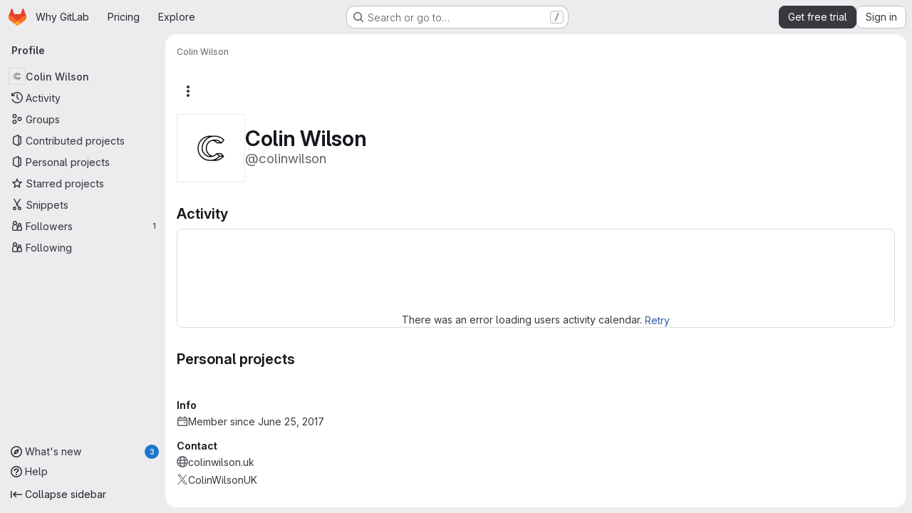

--- FILE ---
content_type: text/javascript
request_url: https://gitlab.com/assets/webpack/runtime.e5c54982.bundle.js
body_size: 11535
content:
!function(e){function a(a){for(var l,b,o=a[0],r=a[1],s=a[2],h=a[3]||[],n=0,p=[];n<o.length;n++)b=o[n],Object.prototype.hasOwnProperty.call(d,b)&&d[b]&&p.push(d[b][0]),d[b]=0;for(l in r)Object.prototype.hasOwnProperty.call(r,l)&&(e[l]=r[l]);for(i&&i(a),t.push.apply(t,h);p.length;)p.shift()();return f.push.apply(f,s||[]),c()}function c(){for(var e,a=0;a<f.length;a++){for(var c=f[a],l=!0,r=1;r<c.length;r++){var s=c[r];0!==d[s]&&(l=!1)}l&&(f.splice(a--,1),e=o(o.s=c[0]))}return 0===f.length&&(t.forEach((function(e){if(void 0===d[e]){d[e]=null;var a=document.createElement("link");o.nc&&a.setAttribute("nonce",o.nc),a.rel="prefetch",a.as="script",a.href=b(e),document.head.appendChild(a)}})),t.length=0),e}var l={},d={runtime:0},f=[],t=[];function b(e){return o.p+""+({"vendors-initGFMInput":"vendors-initGFMInput",initGFMInput:"initGFMInput",gfm_json_table:"gfm_json_table",katex:"katex",IssuablePopoverBundle:"IssuablePopoverBundle","vendors-initInviteMembersModal":"vendors-initInviteMembersModal","commons-initInviteMembersModal-pages.groups.group_members-pages.projects.get_started.show-pages.proj-4f5ff92d":"commons-initInviteMembersModal-pages.groups.group_members-pages.projects.get_started.show-pages.proj-4f5ff92d",initInviteMembersModal:"initInviteMembersModal",echarts:"echarts",glql:"glql",hello:"hello","hl-abnf":"hl-abnf","hl-accesslog":"hl-accesslog","hl-actionscript":"hl-actionscript","hl-ada":"hl-ada","hl-angelscript":"hl-angelscript","hl-apache":"hl-apache","hl-applescript":"hl-applescript","hl-arcade":"hl-arcade","hl-arduino":"hl-arduino","hl-armasm":"hl-armasm","hl-asciidoc":"hl-asciidoc","hl-aspectj":"hl-aspectj","hl-autohotkey":"hl-autohotkey","hl-autoit":"hl-autoit","hl-avrasm":"hl-avrasm","hl-awk":"hl-awk","hl-axapta":"hl-axapta","hl-bash":"hl-bash","hl-basic":"hl-basic","hl-bnf":"hl-bnf","hl-brainfuck":"hl-brainfuck","hl-c":"hl-c","hl-cal":"hl-cal","hl-capnproto":"hl-capnproto","hl-ceylon":"hl-ceylon","hl-clean":"hl-clean","hl-clojure":"hl-clojure","hl-clojure-repl":"hl-clojure-repl","hl-cmake":"hl-cmake","hl-coffeescript":"hl-coffeescript","hl-coq":"hl-coq","hl-cos":"hl-cos","hl-cpp":"hl-cpp","hl-crmsh":"hl-crmsh","hl-crystal":"hl-crystal","hl-csharp":"hl-csharp","hl-csp":"hl-csp","hl-css":"hl-css","hl-d":"hl-d","hl-dart":"hl-dart","hl-delphi":"hl-delphi","hl-diff":"hl-diff","hl-django":"hl-django","hl-dns":"hl-dns","hl-dockerfile":"hl-dockerfile","hl-dos":"hl-dos","hl-dsconfig":"hl-dsconfig","hl-dts":"hl-dts","hl-dust":"hl-dust","hl-ebnf":"hl-ebnf","hl-elixir":"hl-elixir","hl-elm":"hl-elm","hl-erb":"hl-erb","hl-erlang":"hl-erlang","hl-erlang-repl":"hl-erlang-repl","hl-excel":"hl-excel","hl-fix":"hl-fix","hl-flix":"hl-flix","hl-fortran":"hl-fortran","hl-fsharp":"hl-fsharp","hl-gams":"hl-gams","hl-gauss":"hl-gauss","hl-gcode":"hl-gcode","hl-gherkin":"hl-gherkin","hl-glsl":"hl-glsl","hl-go":"hl-go","hl-golo":"hl-golo","hl-gradle":"hl-gradle","hl-groovy":"hl-groovy","hl-haml":"hl-haml","hl-handlebars":"hl-handlebars","hl-haskell":"hl-haskell","hl-haxe":"hl-haxe","hl-hsp":"hl-hsp","hl-http":"hl-http","hl-hy":"hl-hy","hl-inform7":"hl-inform7","hl-ini":"hl-ini","hl-irpf90":"hl-irpf90","hl-java":"hl-java","hl-javascript":"hl-javascript","hl-jboss-cli":"hl-jboss-cli","hl-json":"hl-json","hl-julia":"hl-julia","hl-julia-repl":"hl-julia-repl","hl-kotlin":"hl-kotlin","hl-lasso":"hl-lasso","hl-latex":"hl-latex","hl-ldif":"hl-ldif","hl-leaf":"hl-leaf","hl-less":"hl-less","hl-lisp":"hl-lisp","hl-livecodeserver":"hl-livecodeserver","hl-livescript":"hl-livescript","hl-llvm":"hl-llvm","hl-lsl":"hl-lsl","hl-lua":"hl-lua","hl-makefile":"hl-makefile","hl-markdown":"hl-markdown","hl-matlab":"hl-matlab","hl-mel":"hl-mel","hl-mercury":"hl-mercury","hl-mipsasm":"hl-mipsasm","hl-mizar":"hl-mizar","hl-mojolicious":"hl-mojolicious","hl-monkey":"hl-monkey","hl-moonscript":"hl-moonscript","hl-n1ql":"hl-n1ql","hl-nestedtext":"hl-nestedtext","hl-nginx":"hl-nginx","hl-nim":"hl-nim","hl-nix":"hl-nix","hl-node-repl":"hl-node-repl","hl-nsis":"hl-nsis","hl-objectivec":"hl-objectivec","hl-ocaml":"hl-ocaml","hl-openscad":"hl-openscad","hl-oxygene":"hl-oxygene","hl-parser3":"hl-parser3","hl-perl":"hl-perl","hl-pf":"hl-pf","hl-pgsql":"hl-pgsql","hl-php":"hl-php","hl-php-template":"hl-php-template","hl-plaintext":"hl-plaintext","hl-pony":"hl-pony","hl-powershell":"hl-powershell","hl-processing":"hl-processing","hl-profile":"hl-profile","hl-prolog":"hl-prolog","hl-properties":"hl-properties","hl-protobuf":"hl-protobuf","hl-puppet":"hl-puppet","hl-purebasic":"hl-purebasic","hl-python":"hl-python","hl-python-repl":"hl-python-repl","hl-q":"hl-q","hl-qml":"hl-qml","hl-r":"hl-r","hl-reasonml":"hl-reasonml","hl-rib":"hl-rib","hl-roboconf":"hl-roboconf","hl-routeros":"hl-routeros","hl-rsl":"hl-rsl","hl-ruby":"hl-ruby","hl-ruleslanguage":"hl-ruleslanguage","hl-rust":"hl-rust","hl-sas":"hl-sas","hl-scala":"hl-scala","hl-scheme":"hl-scheme","hl-scilab":"hl-scilab","hl-scss":"hl-scss","hl-shell":"hl-shell","hl-smali":"hl-smali","hl-smalltalk":"hl-smalltalk","hl-sml":"hl-sml","hl-sql":"hl-sql","hl-stan":"hl-stan","hl-stata":"hl-stata","hl-step21":"hl-step21","hl-stylus":"hl-stylus","hl-subunit":"hl-subunit","hl-swift":"hl-swift","hl-taggerscript":"hl-taggerscript","hl-tap":"hl-tap","hl-tcl":"hl-tcl","hl-thrift":"hl-thrift","hl-tp":"hl-tp","hl-twig":"hl-twig","hl-typescript":"hl-typescript","hl-vala":"hl-vala","hl-vbnet":"hl-vbnet","hl-vbscript":"hl-vbscript","hl-vbscript-html":"hl-vbscript-html","hl-verilog":"hl-verilog","hl-vhdl":"hl-vhdl","hl-vim":"hl-vim","hl-wasm":"hl-wasm","hl-wren":"hl-wren","hl-x86asm":"hl-x86asm","hl-xl":"hl-xl","hl-xml":"hl-xml","hl-xquery":"hl-xquery","hl-yaml":"hl-yaml","hl-zephir":"hl-zephir",initInviteMembersTrigger:"initInviteMembersTrigger",prosemirror:"prosemirror","vendors-content_editor-gfm_copy_extra":"vendors-content_editor-gfm_copy_extra","vendors-gfm_copy_extra":"vendors-gfm_copy_extra",gfm_copy_extra:"gfm_copy_extra",shortcutsBundle:"shortcutsBundle","vendors-hl-1c":"vendors-hl-1c","vendors-hl-gml":"vendors-hl-gml","vendors-hl-isbl":"vendors-hl-isbl","vendors-hl-mathematica":"vendors-hl-mathematica","vendors-hl-maxima":"vendors-hl-maxima","vendors-hl-sqf":"vendors-hl-sqf","vendors-indexed_db_persistent_storage":"vendors-indexed_db_persistent_storage",indexed_db_persistent_storage:"indexed_db_persistent_storage","vendors-openapi":"vendors-openapi",statusModalBundle:"statusModalBundle",global_search_modal:"global_search_modal",organization_switcher:"organization_switcher","vendors-whatsNewApp":"vendors-whatsNewApp",whatsNewApp:"whatsNewApp","commons-pages.groups.settings.work_items.show-pages.organizations.settings.general-search_settings":"commons-pages.groups.settings.work_items.show-pages.organizations.settings.general-search_settings",search_settings:"search_settings","hl-codeowners":"hl-codeowners","hl-gleam":"hl-gleam","hl-glimmer":"hl-glimmer","hl-hcl":"hl-hcl","hl-svelte":"hl-svelte","hl-veryl":"hl-veryl",init_qrtly_reconciliation_alert:"init_qrtly_reconciliation_alert",IntegrationSectionAppleAppStore:"IntegrationSectionAppleAppStore",IntegrationSectionGoogleArtifactManagement:"IntegrationSectionGoogleArtifactManagement",IntegrationSectionGoogleCloudIAM:"IntegrationSectionGoogleCloudIAM",IntegrationSectionGooglePlay:"IntegrationSectionGooglePlay","commons-IntegrationSectionAmazonQ-pages.admin.ai.amazon_q_settings":"commons-IntegrationSectionAmazonQ-pages.admin.ai.amazon_q_settings",IntegrationSectionAmazonQ:"IntegrationSectionAmazonQ",integrationSectionConfiguration:"integrationSectionConfiguration",integrationSectionConnection:"integrationSectionConnection",integrationSectionJiraIssues:"integrationSectionJiraIssues",integrationSectionJiraTrigger:"integrationSectionJiraTrigger",integrationSectionJiraVerification:"integrationSectionJiraVerification",integrationSectionTrigger:"integrationSectionTrigger",content_editor:"content_editor",amazonQGroupSettings:"amazonQGroupSettings","commons-initHandRaiseLeadModal-pages.gitlab_subscriptions.trials.duo_enterprise.new-pages.gitlab_sub-217ab672":"commons-initHandRaiseLeadModal-pages.gitlab_subscriptions.trials.duo_enterprise.new-pages.gitlab_sub-217ab672",initHandRaiseLeadModal:"initHandRaiseLeadModal",initHandRaiseLeadButton:"initHandRaiseLeadButton","commons-mountGroupApprovalSettings-pages.groups.security.compliance_dashboards-pages.groups.security-9827df60":"commons-mountGroupApprovalSettings-pages.groups.security.compliance_dashboards-pages.groups.security-9827df60","commons-mountGroupApprovalSettings-pages.groups.security.policies.index-pages.projects.security.poli-ee0eefe2":"commons-mountGroupApprovalSettings-pages.groups.security.policies.index-pages.projects.security.poli-ee0eefe2",mountGroupApprovalSettings:"mountGroupApprovalSettings",mergeChecksApp:"mergeChecksApp",harbor_registry_components:"harbor_registry_components",comment_temperature:"comment_temperature",container_registry_components:"container_registry_components",uq_seats:"uq_seats",uq_storage_namespace:"uq_storage_namespace","vendors-uq_pages":"vendors-uq_pages",uq_pages:"uq_pages",uq_transfer_group:"uq_transfer_group",uq_pipelines:"uq_pipelines",uq_import:"uq_import",bootstrapModal:"bootstrapModal",sketch_viewer:"sketch_viewer",openapi_viewer:"openapi_viewer",notebook_viewer:"notebook_viewer",csv_viewer:"csv_viewer",pdf_viewer:"pdf_viewer","vendors-stl_viewer":"vendors-stl_viewer",stl_viewer:"stl_viewer",monaco:"monaco",SourceEditor:"SourceEditor",userCallOut:"userCallOut",activitiesList:"activitiesList","vendors-treeList":"vendors-treeList","commons-pages.projects.blob.show-pages.projects.tree.show-treeList":"commons-pages.projects.blob.show-pages.projects.tree.show-treeList",treeList:"treeList",uq_transfer_project:"uq_transfer_project","vendors-uq_storage_project":"vendors-uq_storage_project",uq_storage_project:"uq_storage_project","vendors-uq_observability":"vendors-uq_observability",uq_observability:"uq_observability",policy_yaml_editor:"policy_yaml_editor",integrationJiraAuthFields:"integrationJiraAuthFields",linked_pipelines_column:"linked_pipelines_column"}[e]||e)+"."+{29616219:"bf025129",31744795:"5a29f4db",35436883:"2af358a9",91310091:"5d71c877","2a904eb2":"0520027f","vendors-initGFMInput":"0d437327",d44db2dd:"c69b9cb7",initGFMInput:"a402c4d7","3a7e5ed7":"ce54fbf1","77a00e0c":"0ee49e55",e440161e:"3f7baecb","48a3a104":"801bab1d","7e2a4d8e":"25284912",fcb3aba9:"c2cf6361","7ed51fe2":"afa28430","814f5a10":"b8cb4ebf","33ef999c":"45f73abe",gfm_json_table:"d8d521f8","83c2c641":"85bf980b",katex:"cc749dcd",IssuablePopoverBundle:"a30d6395",a1605f19:"086e34a4",a75f2f7f:"efb55c45",b9f7bc52:"82611426",cc173918:"bf939a8b",d29857fc:"a296f9a3","8112495f":"099c8810","36d45c3b":"a7704c73","7f5007fd":"5a7e71bd",fe09661c:"641fc379","9887dd63":"cb7d8775","vendors-initInviteMembersModal":"7fa6cecb","commons-initInviteMembersModal-pages.groups.group_members-pages.projects.get_started.show-pages.proj-4f5ff92d":"5452fbfc",initInviteMembersModal:"f29cff0b",echarts:"93cd69ab","79ecd26d":"f70e3e19","3c9c3d7b":"ad14250d","40400d04":"1d1f7f68",glql:"cb94941e",hello:"df204cbc","hl-abnf":"c443bbcf","hl-accesslog":"7747132f","hl-actionscript":"cec99f0a","hl-ada":"f8f71dfd","hl-angelscript":"bcdde575","hl-apache":"de264074","hl-applescript":"f118fac1","hl-arcade":"8638e084","hl-arduino":"23878d4a","hl-armasm":"23361e19","hl-asciidoc":"273e3bdc","hl-aspectj":"1711c6da","hl-autohotkey":"956c93bf","hl-autoit":"45226f8c","hl-avrasm":"9e8f2a4b","hl-awk":"81596dc8","hl-axapta":"3fadb7c4","hl-bash":"d5c49110","hl-basic":"dfe91189","hl-bnf":"f796e364","hl-brainfuck":"da8e9056","hl-c":"a493d9e0","hl-cal":"0a8d55d9","hl-capnproto":"33e7dbff","hl-ceylon":"2cbbfc10","hl-clean":"b423f9f8","hl-clojure":"cc590072","hl-clojure-repl":"a672f407","hl-cmake":"de311603","hl-coffeescript":"3ea101b2","hl-coq":"f7a53c44","hl-cos":"41cde4fa","hl-cpp":"c7bc3463","hl-crmsh":"540e557b","hl-crystal":"232262d9","hl-csharp":"44d9ea68","hl-csp":"651ef292","hl-css":"9e0b37e8","hl-d":"0dab9495","hl-dart":"9860c431","hl-delphi":"a2ada97f","hl-diff":"e2ec12f2","hl-django":"86b8b3f5","hl-dns":"4e8b378e","hl-dockerfile":"b64cdcb2","hl-dos":"3daf2363","hl-dsconfig":"59427a81","hl-dts":"989de25e","hl-dust":"d20985bd","hl-ebnf":"5ae2f145","hl-elixir":"8f64e6bf","hl-elm":"02bce240","hl-erb":"d084cb3e","hl-erlang":"ae02f601","hl-erlang-repl":"76e6d485","hl-excel":"ea79c241","hl-fix":"711d4936","hl-flix":"ea8ab69b","hl-fortran":"923a1f86","hl-fsharp":"898fb084","hl-gams":"b839e1f2","hl-gauss":"1c32c040","hl-gcode":"79d1ea15","hl-gherkin":"003c4250","hl-glsl":"348f806e","hl-go":"62b4bd8b","hl-golo":"4b2ff78f","hl-gradle":"aa5d52f0","hl-groovy":"0ed5414c","hl-haml":"6a0fef47","hl-handlebars":"a3f305cb","hl-haskell":"6c845c65","hl-haxe":"449d4047","hl-hsp":"61c077d1","hl-http":"2397333d","hl-hy":"562dbe06","hl-inform7":"0c1d418f","hl-ini":"484eab4f","hl-irpf90":"4737c151","hl-java":"9233eca8","hl-javascript":"544b3cce","hl-jboss-cli":"23f47c37","hl-json":"844556fd","hl-julia":"4db3dc6c","hl-julia-repl":"83667155","hl-kotlin":"106ae1ff","hl-lasso":"043cf978","hl-latex":"7c5720c2","hl-ldif":"11dc7f7e","hl-leaf":"63c5067d","hl-less":"ff1bac70","hl-lisp":"45e9e3f3","hl-livecodeserver":"61a72b6a","hl-livescript":"eca8a1a9","hl-llvm":"924f72c7","hl-lsl":"b0a23de0","hl-lua":"c8999026","hl-makefile":"c0a7bf8a","hl-markdown":"382a0c92","hl-matlab":"a16d3fd6","hl-mel":"261836f0","hl-mercury":"81259df3","hl-mipsasm":"a385ea1a","hl-mizar":"9e785866","hl-mojolicious":"6c15b32c","hl-monkey":"9b068e55","hl-moonscript":"28e8b36c","hl-n1ql":"d2516cc2","hl-nestedtext":"da5660d1","hl-nginx":"15426f17","hl-nim":"0d01d4a3","hl-nix":"55701ebc","hl-node-repl":"459dee94","hl-nsis":"c9f7c4b6","hl-objectivec":"86d18f7a","hl-ocaml":"445bbc3e","hl-openscad":"fe49496f","hl-oxygene":"f8d6db9d","hl-parser3":"eb2f2639","hl-perl":"0d1789da","hl-pf":"78982d98","hl-pgsql":"909ace9d","hl-php":"efa9ee35","hl-php-template":"621e1541","hl-plaintext":"2c8c849a","hl-pony":"e8f5df8c","hl-powershell":"49b22db8","hl-processing":"164078aa","hl-profile":"e2f99679","hl-prolog":"c6de0875","hl-properties":"207ea07f","hl-protobuf":"496ce486","hl-puppet":"bab0e155","hl-purebasic":"450ff30f","hl-python":"c0e6917c","hl-python-repl":"ac9aed37","hl-q":"74af01c9","hl-qml":"798a5cf6","hl-r":"4674ed6b","hl-reasonml":"04d467f7","hl-rib":"5f7c626b","hl-roboconf":"0a91ee3d","hl-routeros":"281854d1","hl-rsl":"771adf59","hl-ruby":"675cceb6","hl-ruleslanguage":"d6456dba","hl-rust":"63776894","hl-sas":"4aaa7c77","hl-scala":"541e7018","hl-scheme":"aae3772b","hl-scilab":"46f3dcbc","hl-scss":"896cc5d3","hl-shell":"aa3ed802","hl-smali":"37e23f20","hl-smalltalk":"eb0a911b","hl-sml":"8d4d8ba6","hl-sql":"8deec0ef","hl-stan":"23184fed","hl-stata":"8374221f","hl-step21":"af03bf55","hl-stylus":"9d14ed0a","hl-subunit":"e1206688","hl-swift":"96ceef6c","hl-taggerscript":"75d0386c","hl-tap":"b720e25d","hl-tcl":"4eb83ec8","hl-thrift":"7911c5e2","hl-tp":"2722e000","hl-twig":"67e843c8","hl-typescript":"01732b1c","hl-vala":"02bcfec4","hl-vbnet":"fca84ac2","hl-vbscript":"1770b5ba","hl-vbscript-html":"6482cbc3","hl-verilog":"537e5e89","hl-vhdl":"12fec559","hl-vim":"ef4aa204","hl-wasm":"66eaa729","hl-wren":"d7152fb5","hl-x86asm":"797b82a7","hl-xl":"824015f6","hl-xml":"b2f0e3a2","hl-xquery":"11252dac","hl-yaml":"0b37a85f","hl-zephir":"ada10db5",initInviteMembersTrigger:"158ba789",prosemirror:"1da0b164","vendors-content_editor-gfm_copy_extra":"82c356d4","vendors-gfm_copy_extra":"37263038","540c13ba":"cc723629",gfm_copy_extra:"eb8a08e1",shortcutsBundle:"61e7a497","vendors-hl-1c":"300b1690","vendors-hl-gml":"661e8f9c","vendors-hl-isbl":"49a37a0f","vendors-hl-mathematica":"c84515bc","vendors-hl-maxima":"6206af5b","vendors-hl-sqf":"f1248b5b","vendors-indexed_db_persistent_storage":"6ad7b62e",indexed_db_persistent_storage:"92fc3ae2","85a2dfb8":"fa9d7e51",aac3fbb5:"26f10e30",a4067b04:"c8738b00","11bd8e1d":"39b8ed21","20df9200":"35b55b5c","2402d79b":"4be2d4c4","2ef913fd":"1b26f23c","54102c2e":"d8de7dca","8ea192f8":"7dc56189",e7eb59d9:"4936da30","9b7651e5":"591748c6",addd2df5:"4897dbcf","96da33ce":"7ef0cc2b",c539f40b:"d2f6c494","80502f68":"8a1ad565","884b0ba2":"969c03a3",dac76359:"65857291","87a9a392":"d0ac4e82",be5bc4b7:"81a69a14","8a1372db":"9f3f9f82","6ba03d48":"c324026d","7153653f":"605ffb8c",dedf586b:"beb79625","8d58b4c2":"634c1ce9","94f512fb":"74207266","20112fab":"c2fb60e4",e5c9767b:"ba0e705c",ef732328:"99f5cc09",b86d2bd8:"a6ad93ef",c5ae9c48:"66cff855",f2dec487:"834f710e","vendors-openapi":"f0ad11b5",statusModalBundle:"25962513",d4d0482f:"61b031c1",global_search_modal:"58689dd9",eb7e09a9:"09e796e1",f57fe13f:"d9b60ba8",organization_switcher:"80b9852f","5b690f6a":"444a8175","vendors-whatsNewApp":"c1aa1d89",whatsNewApp:"9219e3f4","628f1e7f":"ebd311ae","2b5e4ff1":"960729f3","7e48bf8e":"4700a729","02420f13":"185e6136","10f51f07":"91a5cbf9","1173d5ab":"9b2d7fff","14899c3b":"158ae278","198e5e7f":"f9ca33f9","2684cb98":"a45997e8","34e97d2c":"f118c789","65a38269":"2d99a094","7a62f419":"90c27251","9bf47adb":"5fa75899",b554823d:"d0dba2f9",f3eecb53:"950f2bd1","390f5c2a":"64568b83","49e4f8cd":"2227020f","5481e6cd":"a3b3fbca","7942269f":"effc52c4","7eff9f74":"b9f75b46",aa6a44a7:"d6b62524",b3dd8a44:"a87eac81",b3e94bcf:"fc1443f8",b3f92bd3:"5726146e",b5c7430f:"3f77bcc4",b7ea27c7:"5c7e5590",b8cdb24c:"3e442f9a",fa70a790:"5f652901","commons-pages.groups.settings.work_items.show-pages.organizations.settings.general-search_settings":"9991917f",search_settings:"7b4fbd5e","7f0a3905":"7ac2c7a0",a337ebbe:"e8a5d7ac","2cd0e81d":"3da732c3","hl-codeowners":"1856ac7a","hl-gleam":"f4cd2c23","hl-glimmer":"2f4d8248","hl-hcl":"6627eb95","hl-svelte":"04f9ca4a","hl-veryl":"8411ffad",init_qrtly_reconciliation_alert:"e10a617e","76e2ec1c":"ba3b79d1","55d13a81":"c878c0cc","7b0bffb9":"7a693fab",e57cf787:"2af266ff",IntegrationSectionAppleAppStore:"373d5b30",IntegrationSectionGoogleArtifactManagement:"96958102",IntegrationSectionGoogleCloudIAM:"5a3cb0f9",IntegrationSectionGooglePlay:"ae5f7feb","commons-IntegrationSectionAmazonQ-pages.admin.ai.amazon_q_settings":"a31acd96",IntegrationSectionAmazonQ:"c107810d",integrationSectionConfiguration:"31a4520d",integrationSectionConnection:"c56a5770",integrationSectionJiraIssues:"9d00b0c2",integrationSectionJiraTrigger:"14627442",integrationSectionJiraVerification:"e26a3bf1",integrationSectionTrigger:"10bedf2c","5ce0ada2":"178a1143","7aea9456":"0676df82",add14737:"c9fb507f",c93f8c5f:"e9c27bd2","0a757d8e":"ec78e4f7","0f654f69":"a8e1075f",cd02923b:"7d8335fc",fc9a567b:"38babf09",af4b77b8:"0b144717","53ec2e4b":"c591b9e7","2358d68e":"24128a23",db16192b:"16aef311",content_editor:"196557d2","1c9f4a2a":"612e6019","06771710":"3b705fde","5e8b5689":"60b15663","0ada3778":"3d1dd435",a986863f:"ac939f07","62ac525f":"760b79fc","9652bb9d":"3c93a2cc","3da8af0f":"d93e325e",c4bb9978:"c9da0c5c",e3410b23:"7dc6b017",df85bf66:"9d828906","5b03cbde":"113568cf",d66c5945:"278e8dbf","1a7bc7f7":"d44c76b5","3ad6ff96":"0745781a",e73ff2b2:"5361eccd",ea34d1fe:"3fde0cdc","98e135e2":"abd67abb","7014511f":"738b6dad","86b746ff":"101c4434",amazonQGroupSettings:"13f60d1c","commons-initHandRaiseLeadModal-pages.gitlab_subscriptions.trials.duo_enterprise.new-pages.gitlab_sub-217ab672":"9766e495",initHandRaiseLeadModal:"4f166e1c",initHandRaiseLeadButton:"bea36da4","0b2a36b0":"d6559ad4","5a0d743b":"bb410556","861d2f77":"947a07e1",a0f8c1b6:"6867b22c",a63793c5:"821e97cf",b8044acc:"774ecbb6",c14c36f6:"977ac681",c777a013:"ef2788a9",e3fb5bcf:"7ad2b07d","29057c23":"41b0a838",fb618b43:"26ecbaa2","06396b7c":"85134b69","6187eb65":"c49dd8a0","6f3199c1":"b2f21e15","commons-mountGroupApprovalSettings-pages.groups.security.compliance_dashboards-pages.groups.security-9827df60":"3edf30be","commons-mountGroupApprovalSettings-pages.groups.security.policies.index-pages.projects.security.poli-ee0eefe2":"3147cc2e",mountGroupApprovalSettings:"26876a5e",mergeChecksApp:"8bad3a1f","2395fe8c":"d9c613a9","2f1ff757":"c8f017f5","544f5afa":"0fbcdde2","575010ea":"45d72822","5a703884":"71a1e9d3","72b40b39":"b5202846","872aa40d":"817e61da",cae28adc:"e3c73118",d600e7a0:"23a83ea3",db5a86c1:"95807dd0",harbor_registry_components:"ad66f007","07325b48":"caadd569","0e44004d":"848bcf76","127b1b18":"4e9abf77","2233036f":"8015c17f","30ea75a9":"de46fc61","4e9d7468":"89455e46",c76e8ef7:"f858dc9b",e2c3e524:"1d9fb23d","4807da8a":"30dc574c","4ab31ea4":"2c84ed3c","4eebb01a":"cc7d04d3","50ef2d92":"f71af3e7","53f6c4f5":"ebe4f8c1","551e5dff":"515a0f8f","5618f4ab":"ca89fd0b","5e94bc28":"6ce935c8","66d3a831":"8b6856aa","73fb6dca":"72b3f073","74c283c9":"acb7da53","78be724e":"8fbb4fab","880c7e0c":"a30bfa64","8871170b":"e8f32b44","8e0e3835":"dbc8e890","946dee27":"59d58875",ad8ccca1:"3e90ca1d",c71db735:"c8bc3288",comment_temperature:"4ca85b4b",d363cab1:"a9078683",da199292:"30c20575",dada9912:"5a9b5eb8",db2c2d3b:"b1742098",de27040d:"617af46e",e2dbf621:"e03feecd","37a42175":"4368b359","97d9336b":"11ffc276",a132320c:"6fe42736","322e2593":"188c922b","79fb2790":"6454535c","5c6b954d":"2a17417e","7acf0c13":"5b83ccc9","8654dc79":"cbe804e5","98cbbbac":"7a19232b",d0a24e33:"0c6331af",db7b5241:"65191e42",f30b5995:"5d3b95d3",fabd0067:"db01ed72",e6dee43c:"53878cbe",container_registry_components:"a14d31f7","161446ae":"8b3ca44a",df0dd1cb:"9cdac080",uq_seats:"071b4d6c",uq_storage_namespace:"536f1fc5","vendors-uq_pages":"15875eeb",uq_pages:"cd43d212",uq_transfer_group:"a3203f32",uq_pipelines:"f799ffa6",uq_import:"4b043e2a",ca3cfd60:"a4e33c7f","8b7dfc09":"7c0be71b",bootstrapModal:"88e7769d","1da4db1e":"8f5a7c41",sketch_viewer:"144706b2","2b75fd92":"b51db1b6",openapi_viewer:"539c0da3","4e13a0cb":"f4abaf0c",notebook_viewer:"8af29b7a",csv_viewer:"bfaad2a2",pdf_viewer:"75ef4cb5","vendors-stl_viewer":"500d4b08",stl_viewer:"8f4dc6cc",monaco:"2f50fc5f","8522654a":"4328c81c",SourceEditor:"726111ce","92d5731d":"f04dd4da","15a9179e":"2d0f42bf","17aa5bdc":"1219b6c9","40727ae1":"21e7be79","4c5c27d0":"752cb77e","4a3dfe20":"d52a1dd4","4a978242":"9aca00d7","4e74087c":"01d0137e","4ede1fe3":"624b3d93","598bd7a3":"ae4f5c77","59aecf48":"d73bb402","6f769883":"6945c6ff","7bd3f79c":"2a8cc620","7ad40e37":"190e8626","85c5b90e":"f31c3c4d",b6bac29f:"52433cf9",bbbb1528:"acf8ef22",ce78d168:"67913fc0",e2c1664f:"918fc9f3","6b7cf21a":"f8ab82f6",ed0ea3fb:"dae2898c","0f148229":"12ef05e9","19acffa0":"26030cdb","1aebc1fe":"8a10c47d","1b67d378":"d0e466b3","1d5ed03b":"b9d8b5c9","2205153c":"f2de9f4b","380e54b0":"a410813e","3a4ccffb":"f71565bf","3e168cf4":"770283c5","408ff9ea":"770136d6","44f7bf61":"d6af16e6","53677c75":"17eef5a2","57eb7530":"0a63bac5","591a5393":"78d354f1","599b4643":"b23ae2ff","5a0414d9":"900e36b8","5ada6f7d":"0dfd106a","5ba4bce9":"ce0dc44a","5d2c46a1":"78466a48","5de5fe2f":"5859d799","6048006a":"1af3d5ca","60d56dd2":"4787817c","6c3bfbd9":"4ddc2e79","6d371fad":"6e688c30","73afb1ac":"9f686a28","7b500cb8":"30641e2b","7b5ca621":"de16a6d2","7c92780a":"97a859e8","7c9def86":"a2d5f916","7cbbb7d6":"01c76eda","834e030b":"d765c006","84bb879a":"021d8079","858da367":"950fcab2","85df0ca2":"88e3991b","8c5ec16c":"63606a8c","8eafb91c":"6457d34f","90e5f3ec":"a118da6e","92aae2e9":"1f428d03","98ac488d":"0cd95411","98f5b8d3":"3de0cf6b","9930ac3a":"4a532f60",a15d9f15:"1ee000f8",a1ae222c:"4d55c1cc",a1ebccf8:"ca0656db",a250f41f:"6f2fdabc",a4650c1a:"639b36a2",a543074c:"8b371c68",a5df752b:"79b29b4a",a61155c6:"4e68f649",a85790fc:"a1f5ff13",ae000bfa:"b9ff8a7c",aed62c1f:"b1029ce3",b1221dba:"6b0fdf5e",b5a42a0d:"862c1947",b9f6125f:"bc5bfce0",bbb636b8:"e084bf09",bc62143f:"bdc4177f",c3ce5953:"c377c503",c4d04f11:"58b02d2b",cb5efdb8:"2f95ec95",d11393d9:"f92ae139",d1a0afc1:"beb1a363",d1ee3c8e:"71380d1b",d214688a:"97b6f5f3",d3b72bee:"5e171939",d5eaefc3:"3a0c2125",d7ad94f8:"5c9705f3",da566c94:"bc034355",dc7ba6c0:"7bee6b70",def2b392:"3fc5ba1e",df2d8946:"655889c0",e8e2b694:"465f8601",ebb15997:"389f75eb",ed01f065:"df3e46ed",ee6d82e4:"615c5a8a",f0e02e43:"c3578e57",fc8ab1d5:"455e7e6c",fde49a33:"088b6035","46a85d5d":"947236af","2876126e":"3cd64ea2",e2a9b971:"9431c466",f3fb984c:"f5cdf3ca","2ad20979":"c60cf721","3d5a5be9":"8fb278b9","7c3f07cf":"be79be91","24b41ef2":"56688e21","6200ade7":"74b99c69","393f27b4":"eebf75da","18e52015":"dc2d6f0d","5c83cf50":"43b77f39","703fea12":"6d039673","455ed700":"541156f0","8b7201e1":"ab86d109","07147203":"3f3e6e0e","1c0087a0":"f50126e0","137bdad5":"4bbfec66","1e603e4b":"127e1ce1","346047c2":"e9ae2844",af5b1add:"0cfa1c02","3bf9a484":"4231213f",ac190852:"6dd2bde2",ddfb7cf7:"844b31b1","4b389a3c":"874be734",e9e3c4ee:"eb622c14","54d3cffa":"2a6f6a14",decef72f:"0f7d4fb5","2bf6082b":"30fc2cdf","99163e73":"d26805d4","8bd2488a":"12dc7703",userCallOut:"f49f2d90","588a1c7b":"fdced6c8","0310f8a1":"7180c6be",cb024f01:"5295f07a","48f5d489":"c311922b","1f5b0d56":"56ddf31e","9da34f7a":"e6de6de7",b90cad2b:"872dad17",dfdfcb47:"335c66c0","02405f3a":"2117735d","3d67a4d6":"0730cfae",d2d83503:"483ebdc2","06f95171":"851ed7b3","180bb59c":"c13c51c8","3ea98960":"dd3d20c7","467359d4":"8ad0411d","499d8988":"5c5e59a1","487feb40":"e1d53e20",b2d0ca28:"d6f6542a",d28b85e6:"d4f6863d","369b09a9":"d7863cbf","4450f32f":"27d45a29","2731a399":"b3d7605f","3fcad086":"cf55b489","78bcd780":"c63f2a1b","8871864e":"f4a7276e","9a5c42bd":"1bc8628c",acf023d3:"d6de219e",b2edd241:"e5706a51",e3dec1d7:"4d87ccc9",e9172de3:"e5a0cc25",db61e43f:"e76d58fd","008a4ff1":"dda78349","115e71cd":"a0fedd77","1430fea6":"f23940e1","23acc74a":"ae508da0","348c2d07":"86414379","3a540355":"dfe132a7","49af35f2":"628e8473","5b10e9ea":"2e5011a3","66052d9e":"53d47910","75bf2059":"cbb324be","8d266561":"73304a5f",af7567e0:"ed70aec0",bb29a6ea:"c9419e13",da93d504:"ec8c78ec",ed11b960:"a334d605",f6a4356a:"d2eb5eb4","575d882f":"03b1b40d",ce2c3f7c:"f442ed0c","797af42d":"3d315171","7bb69614":"d4799d49","984fa3af":"69f57a94",e6111ae8:"7ae7b3e0","62a6574d":"f29e6db4","0d689308":"b2422150","6b4c6fc3":"5b8a29ec","59e125f6":"c5f36e5a","0114c949":"7e5d884e","851d98b5":"a4db3415","5b6dbe2a":"50f77af8","3290286b":"a85b4138","3ffb3bc0":"5fec6668","612ae7c8":"e5d85c59",b8582676:"3f81f6a4","5aaa5ba0":"d0be1096","898df980":"3884f1af",d6a27a02:"1250da53","65ea1697":"cdf63e0d",activitiesList:"23f1f5dd","vendors-treeList":"e25bf8be","commons-pages.projects.blob.show-pages.projects.tree.show-treeList":"6f8848aa",treeList:"c39f2f3d",uq_transfer_project:"5db6d4c5","vendors-uq_storage_project":"353ce9f8",uq_storage_project:"35d90d17","vendors-uq_observability":"b7641843",uq_observability:"349ebefb","66d0fb06":"68f3c3e1","79b414a8":"c8121b76","706ad94e":"af382f46","07ffb96d":"f8f5cca4","0850b027":"82e17d29","13e4e243":"14b50e3e","200b6fc4":"e2a6553a","2e2b156b":"3248f2fc","05858710":"2af8c616","90d4ec4e":"5e3384d1","4801b6e3":"99d1b1e5","4b04a47c":"50d491e8","4e2e1af0":"6958c909","58247df8":"20f31dc3","68be4335":"aecfe08b","719a41f2":"b162372a","747db010":"e0f67c44",d48595b9:"518131c7","7f655f7d":"0f5f8a43","9f4a55db":"cca09af0",a3e845c7:"5e16f588",e03bad74:"7cc2a065",a7b52103:"c4ca2dca",c9e16d2f:"d5a533c3","9e454310":"4ecbd076",afbd123a:"2ce0d891",b1a2ce17:"d69687ef",b3a96908:"85c4c2b3","6fe44bb9":"80817f93","62ae1e32":"334f445f",d4a1383f:"2f7a8def","08f316da":"f3c4bed6","1fcca76e":"0cc824e5","4dd0116a":"ce4e0c15","8b2845ff":"72c85a6b",d0b6f304:"1f752780",ec8010f2:"13d72b95","42442a4c":"1047a104","5d7ab425":"1803d280","63af2872":"79c5c21f","897f3833":"634ad9e1","8a6bdac8":"b488e240","15a000dd":"57e36bef",cf8f6260:"3f2b8345",d6fe9793:"8b231cf3","77cbcf45":"5504771f",e6a750dc:"e763a841",f3c0e38c:"94e4fab2","02bb760c":"83b33fd8","4f1adaf8":"8ffedebd",df296e81:"7f4f603d","2f0feb01":"c9d56527",fc2e3244:"186ede4a",policy_yaml_editor:"81b5f88f","1b3be5ea":"21552d5d",bcc93829:"391c74b9","1517afe4":"13e3bfb7",c1d355f1:"9a06a405","68d714fd":"32fe1908",bf85c867:"cedda7f8",f9eb1585:"1deb2ef1","50eae410":"1dc3a2b0","328457da":"abd38be9","61ac2874":"f9453656","736abfbd":"7214fbad",b26f2b68:"3a033036","95a40a7d":"e23fa839","96cc156d":"3d50c93a","9bb3ca14":"56e58cdd","7d3e2c30":"d67cf3b3",a5d5f761:"fea102e0",bf7945ad:"07e17794",f35d0a3a:"35e97814",integrationJiraAuthFields:"7ad62a11","02722707":"1fd5caf2",d529fead:"a46c54bf",b81a1eed:"8623b0e1","131bc49b":"c81aa0f7",a6b73428:"0b3600cf",cf459727:"8775c626","17f5cc7d":"bae585e7","19ddb31d":"32ffba39","2e2465ba":"31110d62",aaadfdda:"d4877a02","710d4070":"b44950d0","41a87789":"2200ef4d","2d469187":"ced92bfd",ea7ea8c3:"58ef5d7f","1fbbc9c0":"ef432cf0","5d133f41":"da870f0e","755604cf":"8f55387f","5d30e150":"1f1b0f59","8609726f":"59eddc70",e93b8915:"24f15c2c","2ebd2681":"333ebf52",ccefa815:"2f214020","4bbab649":"eb644e9a","983b2a5c":"5991de06","307bd284":"b140ab2c",f89b28d2:"cabe2640",linked_pipelines_column:"635221d8","152300eb":"255c2d87","7b1f5d8a":"bfe2a5cf","7fcbe93b":"6b36be5c","81cabc7f":"09fc3c60",a1145230:"bf3047c3",c7310de5:"e92c47ba",d013a116:"c41bf244",dc3d01e4:"9e8bea8d","2a0bf29e":"764335aa","54ded84f":"d1d2874e",e8d1bc4d:"18642d9e",c2c1663f:"7b0ed841",efa7c260:"1dade4cb"}[e]+".chunk.js"}function o(a){if(l[a])return l[a].exports;var c=l[a]={i:a,l:!1,exports:{}};return e[a].call(c.exports,c,c.exports,o),c.l=!0,c.exports}o.e=function(e){var a=[],c=d[e];if(0!==c)if(c)a.push(c[2]);else{var l=new Promise((function(a,l){c=d[e]=[a,l]}));a.push(c[2]=l);var f,t=document.createElement("script");t.charset="utf-8",t.timeout=120,o.nc&&t.setAttribute("nonce",o.nc),t.src=b(e);var r=new Error;f=function(a){t.onerror=t.onload=null,clearTimeout(s);var c=d[e];if(0!==c){if(c){var l=a&&("load"===a.type?"missing":a.type),f=a&&a.target&&a.target.src;r.message="Loading chunk "+e+" failed.\n("+l+": "+f+")",r.name="ChunkLoadError",r.type=l,r.request=f,c[1](r)}d[e]=void 0}};var s=setTimeout((function(){f({type:"timeout",target:t})}),12e4);t.onerror=t.onload=f,document.head.appendChild(t)}return Promise.all(a)},o.m=e,o.c=l,o.d=function(e,a,c){o.o(e,a)||Object.defineProperty(e,a,{enumerable:!0,get:c})},o.r=function(e){"undefined"!=typeof Symbol&&Symbol.toStringTag&&Object.defineProperty(e,Symbol.toStringTag,{value:"Module"}),Object.defineProperty(e,"__esModule",{value:!0})},o.t=function(e,a){if(1&a&&(e=o(e)),8&a)return e;if(4&a&&"object"==typeof e&&e&&e.__esModule)return e;var c=Object.create(null);if(o.r(c),Object.defineProperty(c,"default",{enumerable:!0,value:e}),2&a&&"string"!=typeof e)for(var l in e)o.d(c,l,function(a){return e[a]}.bind(null,l));return c},o.n=function(e){var a=e&&e.__esModule?function(){return e.default}:function(){return e};return o.d(a,"a",a),a},o.o=function(e,a){return Object.prototype.hasOwnProperty.call(e,a)},o.p="/assets/webpack/",o.oe=function(e){throw console.error(e),e};var r=this.webpackJsonp=this.webpackJsonp||[],s=r.push.bind(r);r.push=a,r=r.slice();for(var h=0;h<r.length;h++)a(r[h]);var i=s;c()}([]);
//# sourceMappingURL=runtime.e5c54982.bundle.js.map